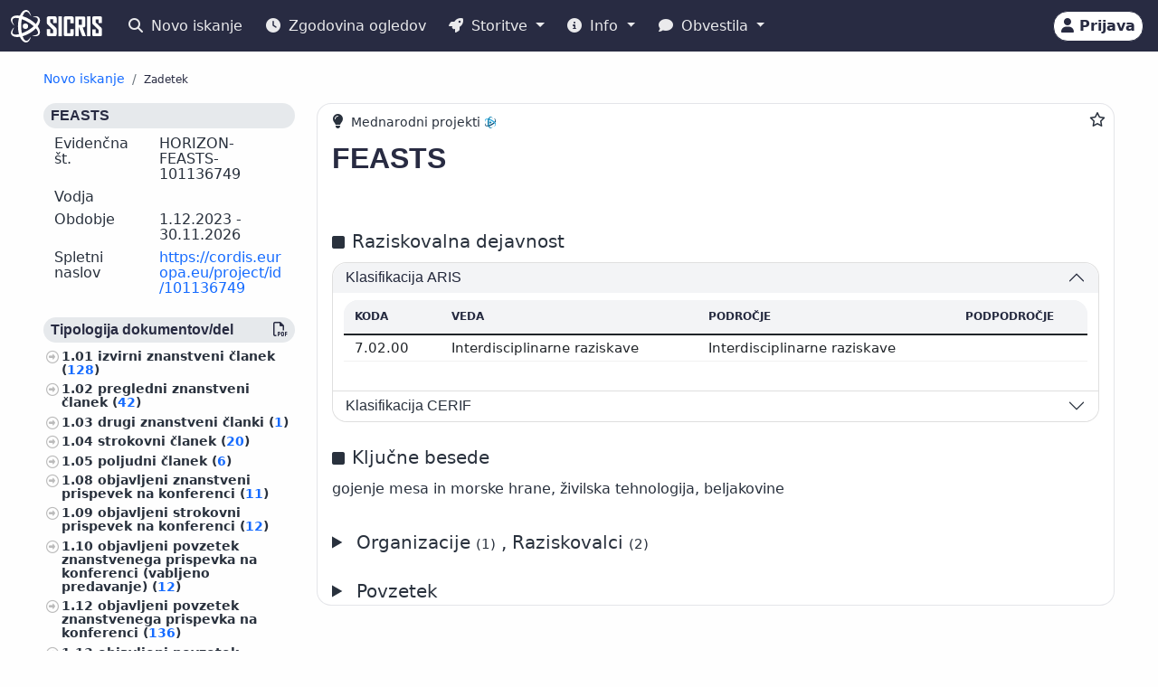

--- FILE ---
content_type: text/html;charset=UTF-8
request_url: https://cris.cobiss.net/ecris/si/sl/project/21798
body_size: 13345
content:




<!DOCTYPE html>
<html lang="sl" class="h-100 scroll-auto">
<head>
  <meta charset="UTF-8"/>
  <meta name="viewport" content="width=device-width, initial-scale=1, shrink-to-fit=no"/>

  <!-- redirect for browsers without JS -->
  
  <noscript>
    <meta http-equiv="refresh" content="0;url=/ecris/si/sl/unsupported" />
  </noscript>
  <script nomodule>location='/ecris/si/sl/unsupported'</script>

  <!-- theme / build info -->
  <meta name="theme-color" content="#282b42" />
  <meta name="apple-mobile-web-app-status-bar-style" content="#282b42" />
  <meta name="ecris" content="5.4-SNAPSHOT 09.01.2026 15:11" />

  <!-- absolute paths for static assets -->
  <base href="https://cris.cobiss.net/ecris/" />

  <!-- page title -->
  <title>
    
      
      
        SICRIS
      
    
  </title>

  

<!-- CSS files -->
<!-- Favicon -->
<link rel="shortcut icon" href="assets/img/favicon/favicon.ico" type="image/x-icon" />
<link rel="apple-touch-icon" href="assets/img/favicon/apple-touch-icon.png" />
<link rel="apple-touch-icon" sizes="57x57" href="assets/img/favicon/apple-touch-icon-57x57.png" />
<link rel="apple-touch-icon" sizes="72x72" href="assets/img/favicon/apple-touch-icon-72x72.png" />
<link rel="apple-touch-icon" sizes="76x76" href="assets/img/favicon/apple-touch-icon-76x76.png" />
<link rel="apple-touch-icon" sizes="114x114" href="assets/img/favicon/apple-touch-icon-114x114.png" />
<link rel="apple-touch-icon" sizes="120x120" href="assets/img/favicon/apple-touch-icon-120x120.png" />
<link rel="apple-touch-icon" sizes="144x144" href="assets/img/favicon/apple-touch-icon-144x144.png" />
<link rel="apple-touch-icon" sizes="152x152" href="assets/img/favicon/apple-touch-icon-152x152.png" />
<link rel="apple-touch-icon" sizes="180x180" href="assets/img/favicon/apple-touch-icon-180x180.png" />

<!-- Fontawesome -->
<link rel="stylesheet" href="assets/vendor/fontawesome-free-6.6.0-web/css/all.min.css" />

<!-- Bootstrap CSS -->
<link href="assets/vendor/bootstrap-5.1.3-dist/css/bootstrap.min.css" rel="stylesheet" />

<!-- Color CSS -->
<link type="text/css" href="assets/css/colorDefinitions.css" rel="stylesheet" />
<link type="text/css" href="assets/css/bootstrapOverrideIzum.css" rel="stylesheet" />
<link type="text/css" href="assets/css/cris.css" rel="stylesheet" />

<!-- Chartist -->
<link type="text/css" href="assets/vendor/chartist/chartist.css" rel="stylesheet" />
<link type="text/css" href="assets/vendor/chartist/legend-plugin.css" rel="stylesheet" />
<link type="text/css" href="assets/css/chartistOverRide.css" rel="stylesheet" />

<!-- Responsive Tables -->
<link type="text/css" href="assets/css/responsiveTables.css" rel="stylesheet" />

<!-- JS Global Variables -->
<script src="assets/js/global-variables.js" type="module"></script>

<!-- Bootstrap JS -->
<script src="assets/vendor/bootstrap-5.1.3-dist/js/bootstrap.bundle.min.js" defer="defer"></script>

<!-- Chartist JS -->
<script src="assets/vendor/chartist/chartist.js" defer="defer"></script>

<!-- HTMX -->
<script src="assets/vendor/htmx/htmx.js"
        integrity="sha384-QFjmbokDn2DjBjq+fM+8LUIVrAgqcNW2s0PjAxHETgRn9l4fvX31ZxDxvwQnyMOX"
        crossorigin="anonymous"></script>
  <script type="module"
          src="/ecris/assets/js/bundle-basic.js?5.3">
  </script>

  <!-- extra <head> markup comes from the page that includes this file -->
  
    
    
    
    
    
    
    
    
    
    
  
</head>

<body class="d-flex flex-column h-100">












<div class="d-none" id="globalVariables">
    <ul class="appData">
        <li class="system">si</li>
        <li class="language">sl</li>
        <li class="version">5.3</li>
        <li class="url">si/sl</li>
        <li class="publishDate">1.12.2025</li>
        <li class="startAction">details</li>
        <li class="startMode">project</li>
        <li class="classificationFormat">frascati</li>
        <li class="tenderUrl">https://cris.cobiss.net/tenders/</li>
        <li class="startQuery"></li>
        <li class="queryMaxLength">5628</li>
        <li class="searchTitle">SICRIS</li>

        
            <li class="count">
                <ul>
                    <li data-formated="50.512" class="researcher">50512</li>
                    <li data-formated="22.680" class="project">
                            22680
                    </li>
                    <li data-formated="9.712" class="projects">9712</li>
                    <li data-formated="1.766" class="programs">1766</li>
                    <li data-formated="1.007" class="organization">1007</li>
                    <li data-formated="1.537" class="group">1537</li>
                    <li data-formated="1.558" class="equipment">1558</li>
                </ul>
            </li>

            <ul class="translations">
                <li class="researcher">Raziskovalci</li>
                <li class="project">Projekti / Programi</li>
                <li class="organization">Organizacije</li>
                <li class="group">Skupine</li>
                <li class="equipment">Oprema</li>
                <li class="publication">Publikacije</li>
            </ul>

            <span class="urlTokenResponse"></span>
            <span class="serverTime">1768727459</span>
        
    </ul>
</div>

<template id="unexpectedError">
    <div class="alert alert-danger" role="alert">
        <i class="fas fa-exclamation-triangle" aria-hidden="true"></i>
        Pojavila se je nepričakovana napaka.
    </div>
</template>

<template id="tokenTimeoutError">
    <div class="alert alert-warning" role="alert">
        <i class="fas fa-clock" aria-hidden="true"></i>
        Vaša seja ni več veljavna. Če želite nadaljevati z delom v pooblaščenem načinu, se ponovno prijavite.
    </div>
</template>




<!-- Should I show the Sign-in buttons? -->


<header>
    <c-topmeni-init>
        <nav class="navbar navbar-expand-lg navbar-dark navbar-theme-primary fixed-top py-1 py-sm-2"
             aria-label="cris menu">

            <div class="container-fluid">

                <!-- ââââââââââââââââââââââ LOGO ââââââââââââââââââââââ -->
                <a class="navbar-brand" href="si/sl" aria-label="cris - Home">
                    <img src="assets/img/brand/si/cris-logo-inverse.svg"
                         style="height:36px" alt="cris logo">
                </a>

                <!-- environment label (only for SI deployments) -->
                
                    <span id="navbar-system"></span>
                
                

                <!-- ââââââââââââââââââââââ MAIN NAVBAR ââââââââââââââââââââââ -->
                <div class="collapse navbar-collapse" id="cris-menu">

                    <ul class="navbar-nav me-auto mb-2 mb-sm-0">

                        <!-- New search -->
                        <li class="nav-item">
                            <c-new-search-link>
                                <a class="nav-link" id="new-search" href="si/sl">
                                    <i class="fas fa-search me-1" aria-hidden="true"></i>
                                    Novo iskanje
                                </a>
                            </c-new-search-link>
                        </li>

                        <!-- History (opens an off-canvas) -->
                        <li class="nav-item">
                            <a class="nav-link" id="history">
                                <i class="fas fa-clock me-1" aria-hidden="true"></i>
                                <c-responsive-class>
                                    Zgodovina ogledov
                                </c-responsive-class>
                            </a>
                        </li>

                        <!-- â¼ SERVICES ------------------------------------------------- -->
                        <li class="nav-item dropdown">
                            <a class="nav-link dropdown-toggle" href="#"
                               id="sicris-menu-services-dropdown"
                               data-bs-toggle="dropdown" aria-expanded="false">
                                <i class="fas fa-rocket me-1" aria-hidden="true"></i>
                                Storitve
                            </a>

                            <ul class="dropdown-menu" aria-labelledby="sicris-menu-services-dropdown">

                                <!-- habilitation service (only in Slovene) -->
                                
                                    <li>
                                        <a class="dropdown-item" id="habilitation-service" href="#">
                                                Bibliografski kazalci uspešnosti za izvolitev v naziv
                                        </a>
                                    </li>
                                

                                <!-- researcher & organisation registrations -->
                                
                                

                                <!-- virtual-group evaluation & TOP lists (Slovene only) -->
                                
                                    <li>
                                        <a class="dropdown-item" id="virtual-group-service"
                                           href="https://bib.cobiss.net/biblioweb/eval/si/slv/evalvir/000"
                                           target="_blank" rel="noopener">
                                                Vrednotenje skupine izbranih raziskovalcev
                                        </a>
                                    </li>
                                    <li>
                                        <a class="dropdown-item" href="si/sl/top/researcher">
                                                Najuspešnejši raziskovalci
                                        </a>
                                    </li>
                                    <li>
                                        <a class="dropdown-item" href="si/sl/top/group">
                                                Najuspešnejše skupine
                                        </a>
                                    </li>
                                

                                <!-- Publications search (always visible) -->
                                <li>
                                    <a class="dropdown-item" href="si/sl/biblio">
                                        Publikacije
                                    </a>
                                </li>

                                <!-- ARIS TopWorks & doc-lists (Slovene only) -->
                                
                                    <li>
                                        <a class="dropdown-item"
                                           href="https://ws.cobiss.net/topworks-web/web-services/get-topworks-bibliography"
                                           target="_blank" rel="noopener">
                                                Objave v najuglednejših publikacijah
                                        </a>
                                    </li>
                                    <li>
                                        <a class="dropdown-item" href="si/sl/docs">
                                                Dokumenti, baze in seznami
                                        </a>
                                    </li>
                                
                            </ul>
                        </li>

                        <!-- â¼ INFO ----------------------------------------------------- -->
                        <li class="nav-item dropdown">
                            <a class="nav-link dropdown-toggle" href="#"
                               id="sicris-menu-info-dropdown" data-bs-toggle="dropdown"
                               aria-expanded="false">
                                <i class="fas fa-info-circle me-1" aria-hidden="true"></i>
                                Info
                            </a>

                            <ul class="dropdown-menu" aria-labelledby="sicris-menu-info-dropdown">
                                <li>
                                    <a class="dropdown-item" href="si/sl/intro">
                                        Predstavitev
                                    </a>
                                </li>

                                
                                    <li>
                                        <a class="dropdown-item" href="si/sl/forms">
                                                Obrazci
                                        </a>
                                    </li>
                                

                                
                                    <li>
                                        <a class="dropdown-item"
                                           href="http://www.arrs.si/sl/gradivo/sifranti/"
                                           target="_blank" rel="noopener">
                                                Šifranti
                                        </a>
                                    </li>
                                
                            </ul>
                        </li>

                        <!-- â¼ NOTIFICATIONS ------------------------------------------- -->
                        <li class="nav-item dropdown">
                            <a class="nav-link dropdown-toggle" href="#"
                               id="sicris-menu-news-dropdown"
                               data-bs-toggle="dropdown" aria-expanded="false">
                                <i class="fas fa-comment me-1" aria-hidden="true"></i>
                                Obvestila
                            </a>

                            <ul class="dropdown-menu" aria-labelledby="sicris-menu-news-dropdown">
                                <li>
                                    <a class="dropdown-item" href="si/sl/news">
                                        Novice in obvestila
                                    </a>
                                </li>

                                <!-- FAQ (selected languages only) -->
                                
                                    <li>
                                        <a class="dropdown-item" href="si/sl/faq">
                                                Pogosta vprašanja (FAQ)
                                        </a>
                                    </li>
                                

                                <!-- REST docs (all non-EN) -->
                                
                                    <li>
                                        <a class="dropdown-item" href="si/sl/rest">
                                                REST API
                                        </a>
                                    </li>
                                

                                <!-- evaluation-chat custom element -->
                                <li><evaluation-chat-news></evaluation-chat-news></li>
                            </ul>
                        </li>
                    </ul>
                </div><!-- /.navbar-collapse -->


                <!-- âââââââââââââââââââ SIGN-IN / AVATAR BLOCK âââââââââââââââââââ -->
                <div class="
                            sign-in-buttons d-flex flex-fill flex-lg-grow-0
                            justify-content-end me-1 order-lg-last">

                    <!-- â¼ avatar dropdown (hidden until user data arrives via JS) -->
                    <div id="signed-in-btn" class="dropdown d-none">
                        <a href="#"
                           class="text-decoration-none dropdown-toggle btn btn-secondary text-dark
                                  animate-up-2 ms-3 p-0 pe-2"
                           id="dropdownUser2" data-bs-toggle="dropdown"
                           title="user avatar" aria-expanded="false">
                            <img src="assets/img/user.svg" alt="user avatar"
                                 width="32" height="32"
                                 class="rounded-circle avatar-js">
                            <span class="d-none d-sm-inline-block d-lg-none d-xl-inline-block ms-1"></span>
                        </a>

                        <ul class="dropdown-menu right text-small shadow"
                            aria-labelledby="dropdownUser2">

                            <!-- profile visit / edit -->
                            <li>
                                <c-details-link>
                                    <a class="dropdown-item visit-js" href="javascript:void(0)">
                                        <i class="fas fa-user me-1" aria-hidden="true"></i>
                                        Oglej si moj profil
                                    </a>
                                </c-details-link>
                            </li>
                            <li>
                                <a class="dropdown-item edit-js" href="javascript:void(0)">
                                    <i class="fas fa-pencil-alt me-1" aria-hidden="true"></i>
                                    Uredi moj profil
                                </a>
                            </li>

                            <!-- organisation profile visit / edit -->
                            <li>
                                <c-details-link>
                                    <a class="dropdown-item visit-org-js" href="javascript:void(0)">
                                        <i class="fas fa-landmark me-1" aria-hidden="true"></i>
                                        Ogled organizacije
                                    </a>
                                </c-details-link>
                            </li>
                            <li>
                                <a class="dropdown-item edit-org-js" href="javascript:void(0)">
                                    <i class="fas fa-pencil-alt me-1" aria-hidden="true"></i>
                                    Urejanje organizacije
                                </a>
                            </li>

                            <!-- change password -->
                            <li>
                                <a class="dropdown-item pwd-change-js" href="javascript:void(0)">
                                    <i class="fas fa-lock me-1" aria-hidden="true"></i>
                                    Sprememba gesla
                                </a>
                            </li>

                            <!-- Library-request service (if enabled) -->
                            

                            <!-- add-new entity buttons (initially hidden; shown by JS) -->
                            <li><a class="dropdown-item d-none rsr-add-js"
                                   data-text="Ali ste prepričani, da želite ustvariti novega raziskovalca?"
                                   href="javascript:void(0)">
                                <i class="fas fa-plus" aria-hidden="true"></i>
                                <i class="fas fa-atom me-1" aria-hidden="true"></i>
                                Dodaj novega raziskovalca
                            </a></li>

                            <li><a class="dropdown-item d-none prj-add-js"
                                   data-text="Ali ste prepričani, da želite ustvariti nov projekt?"
                                   href="javascript:void(0)">
                                <i class="fas fa-plus" aria-hidden="true"></i>
                                <i class="fas fa-lightbulb me-1" aria-hidden="true"></i>
                                Dodaj novi projekt
                            </a></li>

                            <li><a class="dropdown-item d-none org-add-js"
                                   data-text="Ali ste prepričani, da želite ustvariti novo organizacijo?"
                                   href="javascript:void(0)">
                                <i class="fas fa-plus" aria-hidden="true"></i>
                                <i class="fas fa-landmark me-1" aria-hidden="true"></i>
                                Dodaj novo organizacijo
                            </a></li>

                            <li><a class="dropdown-item d-none grp-add-js"
                                   data-text="Ali ste prepričani, da želite ustvariti novo skupino?"
                                   href="javascript:void(0)">
                                <i class="fas fa-plus" aria-hidden="true"></i>
                                <i class="fas fa-users me-1" aria-hidden="true"></i>
                                Dodaj novo skupino
                            </a></li>

                            <!-- logout -->
                            <li>
                                <a class="dropdown-item logout-js" href="javascript:void(0)">
                                    <i class="fas fa-sign-out-alt me-1" aria-hidden="true"></i>
                                    Odjava
                                </a>
                            </li>
                        </ul>
                    </div><!-- /#signed-in-btn -->

                    <!-- Sign-in button (shown before login) -->
                    <a class="btn btn-secondary text-dark animate-up-2 ms-3 py-1 px-2 d-none"
                       id="sign-in-btn" href="javascript:void(0)">
                        <i class="fas fa-user" aria-hidden="true"></i>
                        <span class="d-none d-sm-inline-block">
                            Prijava
                        </span>
                    </a>
                </div><!-- /.sign-in-buttons -->


                <!-- mobile hamburger toggle -->
                <button class="navbar-toggler ms-1" type="button"
                        data-bs-toggle="collapse" data-bs-target="#cris-menu"
                        aria-controls="cris-menu" aria-expanded="false"
                        aria-label="Toggle navigation">
                    <span class="navbar-toggler-icon"></span>
                </button>

            </div><!-- /.container-fluid -->
        </nav>
    </c-topmeni-init>
</header>








    
       <c-toggle-view>
           <div id="search-div" class="container-fluid my-md-4 px-lg-4 px-xl-5 d-none">
               
               
           </div>

           <div id="details-div" class="container-fluid md-4 px-lg-4 px-xl-5 ">
               <c-details-init>
    <br/>
    <div class="pt-5 pb-1 row">
        <div class="col">
            <ul class="breadcrumb fw-bold my-1">

                <!-- ânew searchâ -->
                <li class="breadcrumb-item text-muted small">
                    <a id="backto-new-search" href="javascript:void(null)"
                       class="text-hover-primary">
                        Novo iskanje
                    </a>
                </li>

                <!-- âresultsâ (initially hidden) -->
                <li class="breadcrumb-item text-muted small d-none">
                    <c-back-to-results-init>
                        <a id="backto-results" href="javascript:void(null)"
                           class="text-hover-primary">
                            Rezultati
                            <small>
                                (<i id="results-type-icon" class="fas fa-atom"
                                    aria-hidden="true"></i>
                                <span id="backto-results-type"></span>)
                            </small>
                        </a>
                    </c-back-to-results-init>
                </li>

                <!-- âdetail resultsâ -->
                <li class="breadcrumb-item text-dark small">
                    <small>Zadetek</small>
                    <span id="data-from-results" class="d-none">
          <span id="curr-result-num" class="small"></span>
          od
          <span id="all-results-num" class="small"></span>
        </span>
                </li>

                <!-- next / prev buttons -->
                <li class="text-muted small ms-2 d-none next-prev-js">
                    <button class="nextPrevButtons ps-1 pe-2" id="details-prev"
                            aria-label="previous">
                        <i class="fas fa-caret-left fs-4"></i>
                    </button>
                    <button class="nextPrevButtons ps-1 pe-2" id="details-next"
                            aria-label="next">
                        <i class="fas fa-caret-right fs-4"></i>
                    </button>
                    <div id="details-slides-loader"
                         class="spinner-border text-secondary" role="status">
          <span class="visually-hidden">
              Nalaganje ...
          </span>
                    </div>
                </li>
            </ul>
        </div>
    </div>

    <!-- ===== LOADERS + DETAILS HOLDER ===== -->
    <div id="details-holder-loader" class="spinner-border text-secondary d-none" role="status">
        <span class="visually-hidden">
          Nalaganje ...
        </span>
    </div>

    <div id="details-holder" class="pt-2">
        
            
                
                
                    

<c-details-project-init id="21798" data-type="FWP">
    <div class="row">
        <div class="col-12 col-lg-3 col-md-4">
            <c-sidebar-position-init shrink-on="1">
                <template class="title-js">
                    <i class="fas fa-info me-2" aria-hidden="true"></i>
                        Osnovni podatki
                </template>
                <div class="side-bar-position collapse sticky-md-top">
                    


<aside>
  

  <h6 class="bg-gray-400-light py-1 px-2 rounded">FEASTS</h6>
  <div class="row mb-2 lh-110 ms-0 me-0">
    <div class="col-sm-5">Evidenčna št.</div>
    <div class="col-sm-7">
        HORIZON-FEASTS-101136749
      

      

    </div>
  </div>
  <div class="row mb-2 lh-110 ms-0 me-0">
    <div class="col-sm-5">Vodja</div>
    <div class="col-sm-7">
      
    </div>
  </div>
  
    <div class="row mb-2 lh-110 ms-0 me-0">
      <div class="col-sm-5">Obdobje</div>
      <div class="col-sm-7">
          1.12.2023
        -
          30.11.2026
      </div>
    </div>
  
  
  
    <div class="row mb-2 lh-110 ms-0 me-0">
      <div class="col-sm-5">Spletni naslov</div>
      <div class="col-sm-7">
        <a href="https://cordis.europa.eu/project/id/101136749" target="_blank" rel="noopener"
           style="overflow-wrap: break-word">https://cordis.europa.eu/project/id/101136749</a>
      </div>
    </div>
  
  <div class="mt-4 aside-async-js"></div>
  


    <div class="row mt-4">

        
            <div class="col-12 ">
                <h6 class="bg-gray-400-light py-1 px-2 rounded">
                    Veda
                </h6>
                <ul class="custom-2">
                    
                        <li>Naravoslovje
                            (1)
                            <c-percent all="2" part="1"></c-percent>
                        </li>
                    
                        <li>Medicina
                            (1)
                            <c-percent all="2" part="1"></c-percent>
                        </li>
                    
                </ul>
            </div>
        
            <div class="col-12 ">
                <h6 class="bg-gray-400-light py-1 px-2 rounded">
                    Status raziskovalca
                </h6>
                <ul class="custom-2">
                    
                        <li>Raziskovalec
                            (2)
                            <c-percent all="2" part="2"></c-percent>
                        </li>
                    
                        <li>Strokovni ali tehnični sodelavec
                            (0)
                            <c-percent all="2" part="0"></c-percent>
                        </li>
                    
                </ul>
            </div>
        
            <div class="col-12 ">
                <h6 class="bg-gray-400-light py-1 px-2 rounded">
                    Izobrazba
                </h6>
                <ul class="custom-2">
                    
                        <li>Doktorat znanosti
                            (2)
                            <c-percent all="2" part="2"></c-percent>
                        </li>
                    
                </ul>
            </div>
        
            <div class="col-12 ">
                <h6 class="bg-gray-400-light py-1 px-2 rounded">
                    Spol
                </h6>
                <ul class="custom-2">
                    
                        <li>Moški
                            (2)
                            <c-percent all="2" part="2"></c-percent>
                        </li>
                    
                </ul>
            </div>
        
            <div class="col-12 ">
                <h6 class="bg-gray-400-light py-1 px-2 rounded">
                    Status
                </h6>
                <ul class="custom-2">
                    
                        <li>Zaposlen v RO+RRD
                            (2)
                            <c-percent all="2" part="2"></c-percent>
                        </li>
                    
                </ul>
            </div>
        
            <div class="col-12 ">
                <h6 class="bg-gray-400-light py-1 px-2 rounded">
                    Število publikacij
                </h6>
                <ul class="custom-2">
                    
                        <li>10–99
                            (1)
                            <c-percent all="2" part="1"></c-percent>
                        </li>
                    
                        <li>100–999
                            (1)
                            <c-percent all="2" part="1"></c-percent>
                        </li>
                    
                </ul>
            </div>
        
            <div class="col-12 d-none">
                <h6 class="bg-gray-400-light py-1 px-2 rounded">
                    Stanje zapisa
                </h6>
                <ul class="custom-2">
                    
                        <li>Aktiven
                            (2)
                            <c-percent all="2" part="2"></c-percent>
                        </li>
                    
                </ul>
            </div>
        
    </div>


</aside>

                </div>
            </c-sidebar-position-init>
        </div>
        <div class="col-12 col-lg-9 col-md-8 asMain">
            




<div class="card mb-5 w-100">
    <div style="position: absolute; top: 0.5rem; right: 0.5rem">
        <button class="btn btn-icon-only star star-js" aria-label="Dodaj med priljubljene">
            <i class="far fa-star" style="color: var(- -link-color, #156BFF)"
               title="Dodaj med priljubljene"></i>
        </button>
    </div>
    <div class="card-body pt-2 pb-0">
        <span style="position: relative; top: 0; left: 0;">
            <i class="fas fa-lightbulb pe-1 fs-6" title="Projekti / Programi" aria-hidden="true"></i>

            

            
                <span class="fs--2">Mednarodni projekti</span>
                		
                    <img src="assets/img/source-SICRIS.svg" alt="vir: SICRIS" title="vir: SICRIS" class="data-source-13 me-2" />
                
            
        </span>

        <!--begin::Title-->
        <div class="d-flex flex-wrap mb-3 mt-2">
            <div class="d-flex flex-column flex-grow-1">
                <h1 class="fs-2 me-1 project-name-js">FEASTS</h1>
                
            </div>
            <div class="align-self-start">
                <a href="https://cris.cobiss.net/ecris/si/sl/update/project/21798" class="btn btn-primary btn-sm d-none edit-profile-js"><i
                        class="fas fa-pencil-alt me-1" aria-hidden="true"></i>Uredi</a>
            </div>
        </div>
        <!--end::Title-->

        <!--begin::obdobja -->
        


<div class="pb-2 me-2">
    
</div>

        <!--end::obdobja -->

        

        
            <!--begin::Classification-->
            






  <div class="d-flex pt-4 pb-2">
    <div class="flex-grow-1">
      <i class="fas fa-square me-2" aria-hidden="true"></i><span
            class="fs-5 me-2">Raziskovalna dejavnost</span>
    </div>
  </div>

<div class="row">
  <div class="col-12">
    <div class="accordion" id="accordionClassification">
      <!--begin::klasifikacije arrs-->
      
        <div class="accordion-item">
          
            <h3 class="accordion-header" id="headingClassification1">
              <button class="accordion-button" type="button"
                      data-bs-toggle="collapse"
                      data-bs-target="#collapseClassification1"
                      aria-expanded="true" aria-controls="collapseClassification1">
                <div class="flex-grow-1" id="prj-sra">
                    Klasifikacija ARIS</div>
              </button>
            </h3>

            <div id="collapseClassification1"
                 class="accordion-collapse collapse show"
                 aria-labelledby="headingClassification1"
                 data-bs-parent="#accordionClassification">
              <div class="accordion-body fs-7">
                <div class="pb-2 mb-0 rounded-top">
                  <table class="table card-table-620 w-100 lh-110 fs--1"
                         aria-labelledby="prj-sra">
                    <thead class="thead-light">
                    <tr>
                      <th scope="col">Koda</th>
                      <th scope="col">Veda</th>
                      <th scope="col">Področje</th>
                      <th scope="col">Podpodročje</th>
                    </tr>
                    </thead>
                    <tbody>
                    
                      
                        <tr>
                          <td
                                  data-label="Koda">7.02.00&#160;</td>
                          <td
                                  data-label="Veda">Interdisciplinarne raziskave&#160;</td>
                          <td
                                  data-label="Področje">Interdisciplinarne raziskave&#160;</td>
                          <td
                                  data-label="Podpodročje">&#160;</td>
                        </tr>
                      
                    
                    </tbody>
                  </table>
                </div>
              </div>
            </div>
          
        </div>
      
      <!--end::klasifikacije arrs-->

      <!--begin::klasifikacije cerif-->
      
        <div class="accordion-item">
          <h3 class="accordion-header" id="headingClassification2">
            <button class="accordion-button collapsed" type="button"
                    data-bs-toggle="collapse"
                    data-bs-target="#collapseClassification2"
                    aria-expanded="false" aria-controls="collapseClassification2">
              <div class="flex-grow-1" id="prj-cerif">Klasifikacija CERIF</div>
            </button>
          </h3>
          <div id="collapseClassification2"
               class="accordion-collapse collapse"
               aria-labelledby="headingClassification2"
               data-bs-parent="#accordionClassification">
            <div class="accordion-body">
              <div class="pb-2 mb-0 rounded-top">
                <table class="table card-table-620 w-100 lh-110 fs--1"
                       aria-labelledby="prj-cerif">
                  <thead class="thead-light">
                  <tr>
                    <th scope="col">Koda</th>
                    <th scope="col">Veda</th>
                    <th scope="col">Področje</th>
                  </tr>
                  </thead>
                  <tbody>
                  
                    <tr>
                      <td
                              data-label="Koda">T490&#160;</td>
                      <td
                              data-label="Veda">Tehnološke vede&#160;</td>
                      <td
                              data-label="Področje">Biotehnologija&#160;</td>
                    </tr>
                  
                  </tbody>
                </table>
              </div>
            </div>
          </div>
        </div>
      
      <!--end::klasifikacije cerif-->

      <!--begin::klasifikacije ford-->
      
      <!--end::klasifikacije ford-->
    </div>
  </div>
</div>

            <!--end::Classification-->
        

        <!--begin::ključne besede -->
        




  <div class="d-flex pt-4 pb-2">
    <div class="flex-grow-1">
      <i class="fas fa-square me-2" aria-hidden="true"></i><span
            class="fs-5 me-2">Ključne besede</span>
    </div>
  </div>

<div class="pb-2">gojenje mesa in morske hrane, živilska tehnologija, beljakovine</div>

        <!--end::ključne besede -->

        <!--begin::Points-->
        
            








        
        <!--end::Points-->

        <!--begin::Citations-->
        
            





        
        <!--end::Citations-->

        <!--begin::organizacije-->
        




    <details>
        <summary class="summaryTitle fs-5 mt-xs-1 mt-sm-5 mt-md-4"
                 id="prj-org">
                Organizacije <span
                class="fs--1">(1)</span>
            
                , Raziskovalci <span
                    class="fs--1">(2)</span>
            
        </summary>

        
            <div class="m-2 fs-6 fw-bold" data-label="Evidenčna št. Razisk. organizacija">
                    2334&#160; 	Univerza v Mariboru, Medicinska fakulteta
            </div>

            
                <div class="mb-0 rounded-top">
                    <table class="table card-table-1024 w-100 lh-110 fs--1"
                           aria-labelledby="prj-rsr">
                        <thead class="thead-light">
                        <tr>
                            <th scope="col" class="text-center">št.</th>
                            <th scope="col">Evidenčna št.</th>
                            <th scope="col">Ime in priimek</th>
                            <th scope="col">Razisk. področje</th>
                            <th scope="col">Vloga</th>
                            <th scope="col">Obdobje</th>
                            <th scope="col" class="text-center"><span
                                    class="visually-hidden">Štev. publikacij</span><i
                                    class="fas fa-book fs-6"
                                    title="Štev. publikacij"
                                    aria-hidden="true"></i><span class="d-block d-sm-none">Štev. publikacij</span></th>
                        </tr>
                        </thead>
                        <tbody>
                        
                            
                            <tr>
                                <td
                                        data-label="št."
                                        class="text-center">1.&#160;</td>
                                <td
                                        data-label="Evidenčna št.">30850&#160;</td>
                                <td
                                        data-label="Ime in priimek"><c-details-link>
                                    <a
                                            href="https://cris.cobiss.net/ecris/si/sl/researcher/33544">
                                            dr. Uroš Maver</a></c-details-link>&#160;</td>
                                <td title="[Medicina]"
                                    data-label="Razisk. področje">Medicina&#160;</td>
                                <td data-label="Vloga">Raziskovalec&#160;</td>
                                <td data-label="Obdobje">2023 - 2026&#160;</td>
                                <td data-label="Štev. publikacij"
                                    class="text-right">504&#160;</td>
                            </tr>
                        
                            
                            <tr>
                                <td
                                        data-label="št."
                                        class="text-center">2.&#160;</td>
                                <td
                                        data-label="Evidenčna št.">50121&#160;</td>
                                <td
                                        data-label="Ime in priimek"><c-details-link>
                                    <a
                                            href="https://cris.cobiss.net/ecris/si/sl/researcher/46222">
                                            dr. Boštjan Vihar</a></c-details-link>&#160;</td>
                                <td title="[Biologija, Naravoslovje]"
                                    data-label="Razisk. področje">Biologija&#160;</td>
                                <td data-label="Vloga">Raziskovalec&#160;</td>
                                <td data-label="Obdobje">2024 - 2025&#160;</td>
                                <td data-label="Štev. publikacij"
                                    class="text-right">86&#160;</td>
                            </tr>
                        
                        </tbody>
                    </table>
                </div>
            
        
    </details>


        <!--end::organizacije-->

        <!--begin::povzetek -->
        




    <details>
        <summary class="summaryTitle fs-5 mt-xs-1 mt-sm-5 mt-md-4">
                Povzetek </summary>
        <div class="pb-2">The current food system is insufficient and unsustainable, generating 17% of the total GHG emissions for animal farming while only supplying 18% of the global calories and 37% of the global proteins. The cultured meat (CM) and cultured seafood (CSF) industry is emerging to meet the growing demand of protein with promises of lower environmental footprint. However, the current knowledge on the impact of this sector is limited, based on developments that have not happened yet and lacking important considerations such as its social impact or its adaptability to current and future demand. Current race-to-market pressures, fueled by recent market approvals overseas, highlight the need to define a roadmap that can develop the sector in an ethical, sustainable and cost-competitive way. This is a unique opportunity for an effective reorganisation of the food system to establish resilient value chains in the EU. Gathering a large set of independent food system actors, FEASTS will provide an unprecedented, unbiased and robust knowledge base for the assessment of the sustainability aspects of the CM/CSF sector by actively promoting multistakeholder engagement and co-creation activities grounded on transparent dialogue and open science practices. It will explore different production methods, product types, supply and value chains as well as business models to provide balanced solutions that are not only sustainable by design and cost-efficient, but also ethically responsible, safe and nutritious, fair and inclusive. FEASTS, designed as a think-tank, adopts a Food Systems Thinking approach and a multidimensional impact assessment including not only LCA, TEA and SLCA of CM/CSF products and their comparison to conventional counterparts but also systems dynamic modelling and integrated scenario analysis that will provide a decision support tool for informed policy- and decision-making in the EU.</div>
    </details>


        <!--end::povzetek -->

        <!--begin::pomen za razvoj znanosti -->
        





        <!--end::pomen za razvoj znanosti -->

        <!--begin::pomen za razvoj SLO -->
        





        <!--end::pomen za razvoj SLO-->

        <!--begin::avdiovizualni viri-->
        





        <!--end::avdiovizualni viri-->

        <c-report-init>
            <!--begin::Najpomembnejši znanstveni rezultati -->
            






            <!--end::Najpomembnejši znanstveni rezultati-->

            <!--begin::Najpomembnejši družbeno–ekonomsko in kulturno relevantni rezultati -->
            







<div class="modal fade" tabindex="-1" aria-hidden="true">
  <div class="modal-dialog modal-dialog-scrollable">
    <div class="modal-content">

    </div>
  </div>
</div>


        </c-report-init>
        <!--end::Najpomembnejši družbeno–ekonomsko in kulturno relevantni rezultati-->
    </div>
</div>

        </div>
    </div>
</c-details-project-init>

                
                
                
                
            
        
    </div>
</c-details-init>

           </div>
       </c-toggle-view>
    

     

     

     

     

    

    

    

    

    

    

 





<c-signin-modal-init>
  <div class="modal fade" tabindex="-1" aria-modal="true" role="dialog"
       aria-labelledby="signInModalTitle" aria-hidden="true">
    <div class="modal-dialog">
      <div class="modal-content">
        <div class="modal-header">
          <h3 class="mb-0" id="signInModalTitle">Prijava z geslom </h3>
          <button type="button" class="btn-close" data-bs-dismiss="modal"
                  aria-label="Close"></button>
        </div>
        <div class="modal-body">
          <form action="#" class="mt-4">
            <div class="form-group mb-4">
              <label id="labelUsername">E-naslov ali evidenčna številka raziskovalca</label>
              <div class="input-group">
                <span class="input-group-text" id="basic-addon1">
                  <span class="fas fa-user"></span>
                </span>
                <input type="text" class="form-control" id="username"
                       aria-labelledby="labelUsername" autofocus required />
              </div>
            </div>
            <div class="form-group mb-4">
              <label for="password" id="labelPassword">Geslo</label>
              <div class="input-group">
                <span class="input-group-text" id="basic-addon2">
                  <span class="fas fa-unlock-alt"></span>
                </span>
                <input type="password" class="form-control" id="password"
                       minlength="4" aria-labelledby="labelPassword" required />
              </div>
              
            </div>
            <div class="d-grid">
              <button type="submit" class="btn btn-primary">
                Prijava
              </button>
            </div>
          </form>
        </div>
              <div class="modal-footer d-block">
		<span class="fw-normal">
          Se želite prijaviti prek elektronske pošte?
          <a href="javascript:void(null)" class="fw-bold link-to-email-only">Prijava z e-naslovom</a>.
        </span>
      </div>
      </div>
    </div>
  </div>
</c-signin-modal-init>


<c-set-pw-modal-init>
  <div class="modal fade" tabindex="-1" role="dialog" aria-modal="true"
       aria-labelledby="setPasswordModalTitle" aria-hidden="true">
    <div class="modal-dialog">
      <div class="modal-content">
        <div class="modal-header">
          <h3 class="mb-0" id="setPasswordModalTitle">Nastavitev gesla</h3>
          <button type="button" class="btn-close" data-bs-dismiss="modal"
                  aria-label="Close"></button>
        </div>
        <div class="modal-body">
          <form>
            <div class="form-group mb-3">
              <label for="password-1" id="lab-password-1">Geslo</label>
              <div class="input-group">
                <span class="input-group-text"><span class="fas fa-lock"></span></span>
                <input type="password" minlength="8" class="form-control"
                       id="password-1" aria-labelledby="lab-password-1"
                       autofocus="autofocus" required="required" />
              </div>
              <div class="form-text">Geslo mora vsebovati vsaj 8 znakov</div>
            </div>

            <div class="form-group mb-3">
              <label for="password-2" id="lab-password-2">Potrdi geslo</label>
              <div class="input-group">
                <span class="input-group-text"><span class="fas fa-lock"></span></span>
                <input type="password" minlength="8" class="form-control"
                       id="password-2" aria-labelledby="lab-password-2"
                       required="required" />
              </div>
              <div id="fb-password-2" class="form-text text-danger d-none">Gesli se ne ujemata</div>
            </div>

            <div class="d-grid mb-3">
              <button type="submit" class="btn btn-primary">
                Pošlji zahtevo
                <div class="spinner-border spinner-border-sm text-secondary d-none"
                     role="status">
                  <span class="visually-hidden">V teku</span>
                </div>
              </button>
            </div>
          </form>
        </div>
      </div>
    </div>
  </div>
</c-set-pw-modal-init>


<c-rsr-registration-init>
  <div class="modal fade" tabindex="-1" aria-modal="true" role="dialog"
       aria-labelledby="rsrRegistrationModalTitle" aria-hidden="true">
    <div class="modal-dialog">
      <div class="modal-content">
        <div class="modal-header">
          <h3 class="mb-0" id="rsrRegistrationModalTitle">
            
              Registracija raziskovalca / tehničnega sodelavca / zasebnega raziskovalca
            
            
          </h3>
          <button type="button" class="btn-close" data-bs-dismiss="modal" aria-label="Close"></button>
        </div>
        <div class="modal-body pb-1">
          <form class="mt-0">
            <div class="form-group pb-4">
              <label for="rsr-reg-fname" id="rsr-reg-fname-label">Ime</label>
              <div class="input-group">
                <span class="input-group-text"><span class="fas fa-hashtag"></span></span>
                <input type="text" class="form-control" id="rsr-reg-fname"
                       aria-labelledby="rsr-reg-fname-label" autofocus="autofocus" required="required" />
              </div>
            </div>
            <div class="form-group pb-4">
              <label for="rsr-reg-lname" id="rsr-reg-lname-label">Priimek</label>
              <div class="input-group">
                <span class="input-group-text"><span class="fas fa-hashtag"></span></span>
                <input type="text" class="form-control" id="rsr-reg-lname"
                       aria-labelledby="rsr-reg-lname-label" autofocus="autofocus" required="required" />
              </div>
            </div>
            <div class="form-group">
              <div class="form-group mb-4">
                <label for="rsr-reg-email" id="rsr-reg-email-label">E-naslov</label>
                <div class="input-group">
                  <span class="input-group-text"><span class="fas fa-envelope"></span></span>
                  <input type="email" class="form-control" id="rsr-reg-email"
                         aria-labelledby="rsr-reg-email-label" required="required" />
                </div>
              </div>
            </div>
          
            <div class="form-group">
              <div class="form-group mb-4">
                <label for="rsr-reg-regnum" id="rsr-reg-regnum-label">Matična številka</label>
                <div class="input-group">
                  <span class="input-group-text"><span class="fas fa-hashtag"></span></span>
                  <input type="number" class="form-control" id="rsr-reg-regnum"
                         aria-labelledby="rsr-reg-regnum-label" required="required" />
                </div>
              </div>
            </div>
          
            <div class="d-grid">
              <button type="submit" class="btn btn-primary">
                <div class="spinner-border spinner-border-sm text-secondary d-none" role="status">
                  <span class="visually-hidden">V teku</span>
                </div>
                Pošlji povezavo
              </button>
            </div>
          </form>
          <p class="my-1">
            <small><span class="fas fa-info-circle"></span>
              Na vaš elektronski naslov bo poslana povezava, preko katere se prijavite v aplikacijo.
            </small>
          </p>
        </div>
        <div class="modal-footer"></div>
      </div>
    </div>
  </div>
</c-rsr-registration-init>



<c-org-registration-init>
  <div class="modal fade" tabindex="-1" role="dialog" aria-modal="true"
       aria-labelledby="orgRegistrationModalTitle" aria-hidden="true">
    <div class="modal-dialog">
      <div class="modal-content">
        <div class="modal-header">
          <h3 class="mb-0" id="orgRegistrationModalTitle">
            Registracija organizacije
          </h3>
          <button type="button" class="btn-close" data-bs-dismiss="modal"
                  aria-label="Close"></button>
        </div>
        <div class="modal-body pb-1">
          <form class="mt-4">
            <div class="form-group pb-4">
              <label for="org-reg-name" id="org-reg-name-label">Naziv organizacije</label>
              <div class="input-group">
                <span class="input-group-text"><span class="fas fa-hashtag"></span></span>
                <input type="text" class="form-control" id="org-reg-name"
                       aria-labelledby="org-reg-name-label" autofocus="autofocus" required="required" />
              </div>
            </div>

            <div class="form-group pb-4">
              <label for="org-reg-name-eng" id="org-reg-name-eng-label">Naziv v angleškem jeziku</label>
              <div class="input-group">
                <span class="input-group-text"><span class="fas fa-hashtag"></span></span>
                <input type="text" class="form-control" id="org-reg-name-eng"
                       aria-labelledby="org-reg-name-eng-label" autofocus="autofocus" required="required" />
              </div>
            </div>

            <hr/>
            <div class="mb-3">
              <h5>Kontaktna oseba</h5>
              <small>(Če vnesete podatek evidenčna številka, preostalih podatkov ni treba vnašati.)</small>
            </div>

            <div class="form-group pb-4">
              <label for="orgReg-con-rsrmstid" id="orgReg-con-rsrmstid-label">Evidenčna številka raziskovalca (če obstaja)</label>
              <div class="input-group">
                <span class="input-group-text"><span class="fas fa-hashtag"></span></span>
                <input type="text" class="form-control" id="orgReg-con-rsrmstid"
                       aria-labelledby="orgReg-con-rsrmstid-label" autofocus="autofocus" />
              </div>
            </div>

            <div class="form-group pb-4">
              <label for="orgReg-con-firstName" id="orgReg-con-firstName-label">Ime</label>
              <div class="input-group">
                <span class="input-group-text"><span class="fas fa-hashtag"></span></span>
                <input type="text" class="form-control" id="orgReg-con-firstName"
                       aria-labelledby="orgReg-con-firstName-label" autofocus="autofocus" />
              </div>
            </div>

            <div class="form-group pb-4">
              <label for="orgReg-con-lastName" id="orgReg-con-lastName-label">Priimek</label>
              <div class="input-group">
                <span class="input-group-text"><span class="fas fa-hashtag"></span></span>
                <input type="text" class="form-control" id="orgReg-con-lastName"
                       aria-labelledby="orgReg-con-lastName-label" autofocus="autofocus" />
              </div>
            </div>

            <div class="form-group">
              <div class="form-group mb-4">
                <label for="orgReg-con-email" id="orgReg-con-email-label">E-naslov</label>
                <div class="input-group">
                  <span class="input-group-text"><span class="fas fa-envelope"></span></span>
                  <input type="email" class="form-control" id="orgReg-con-email"
                         aria-labelledby="orgReg-con-email-label" />
                </div>
              </div>
            </div>

            <div class="d-grid">
              <button type="submit" class="btn btn-primary">
                <div class="spinner-border spinner-border-sm text-secondary d-none" role="status">
                  <span class="visually-hidden">V teku</span>
                </div>
                Pošlji povezavo
              </button>
            </div>
          </form>

          <p class="my-1">
            <small><span class="fas fa-info-circle"></span>
              Na vaš elektronski naslov bo poslana povezava, preko katere se prijavite v aplikacijo.
            </small>
          </p>
        </div>
        <div class="modal-footer"></div>
      </div>
    </div>
  </div>
</c-org-registration-init>


<c-email-only-signin-modal-init>
  <div class="modal fade" tabindex="-1" aria-modal="true" role="dialog"
       aria-labelledby="emailSignInTitle" aria-hidden="true">
    <div class="modal-dialog">
      <div class="modal-content">
        <div class="modal-header">
          <h3 class="mb-0" id="emailSignInTitle">Prijava z e-naslovom</h3>
          <button type="button" class="btn-close" data-bs-dismiss="modal" aria-label="Close"></button>
        </div>
        <div class="modal-body pb-1">
          <form class="mt-4">
            <div class="form-group">
              <div class="form-group mb-4">
                <label for="email-signin" id="email-signin-label">E-naslov</label>
                <div class="input-group">
                  <span class="input-group-text"><span class="fas fa-envelope"></span></span>
                  <input type="email" class="form-control" id="email-signin2"
                         aria-labelledby="email-signin-label" required="required" />
                </div>
              </div>
                
            </div>
            <div class="d-grid">
              <button type="submit" class="btn btn-primary">
                <div class="spinner-border spinner-border-sm text-secondary d-none" role="status">
                  <span class="visually-hidden">V teku</span>
                </div>
                Pošlji povezavo
              </button>
            </div>
          </form>
          <p class="my-1">
            <small>
              <span class="fas fa-info-circle"></span>
              Na vaš elektronski naslov bo poslana povezava, preko katere se prijavite v aplikacijo.
            </small>
          </p>
        </div>
              <div class="modal-footer d-block">
        <span class="fw-normal">
          Se želite prijaviti z geslom?
          <a href="javascript:void(null)" class="fw-bold link-to-pass">Prijava z geslom</a>.
        	</span>
      	</div>
      </div>
    </div>
  </div>
</c-email-only-signin-modal-init>


<c-response-modal>
  <div class="modal fade" id="exampleModal" tabindex="-1" role="dialog" aria-modal="true" aria-hidden="true">
    <div class="modal-dialog modal-dialog-centered">
      <div class="modal-content">
        <div class="modal-header">
          <div class="modal-title" id="modalTitle"></div>
          <button type="button" class="btn-close" data-bs-dismiss="modal" aria-label="Close"></button>
        </div>
        <div class="modal-body">
          <div class="alert" role="alert">
            <i class="" aria-hidden="true"></i> <span></span>
          </div>
        </div>
      </div>
    </div>
  </div>
</c-response-modal>



<c-habilitation-init>
  <div class="modal fade" id="habilitationModal" tabindex="-1"
       aria-labelledby="habilitationModalTitle" aria-hidden="true">
    <div class="modal-dialog">
      <div class="modal-content">
        <div class="modal-header">
          <h5 class="modal-title" id="habilitationModalTitle">Bibliografski kazalci uspešnosti</h5>
          <button type="button" class="btn-close" data-bs-dismiss="modal" aria-label="Close"></button>
        </div>
        <div class="modal-body">
          <select class="form-select mb-3" name="university"
                  aria-label="Univerza">
            <option value="" selected="">Izberi univerzo</option>
            <option value="unip">Univerza na Primorskem</option>
            <option value="unim">Univerza v Mariboru</option>
            <option value="unil">Univerza v Ljubljani</option>
            <option value="unin">Nova univerza</option>
            <option value="ijs">Mednarodna podiplomska šola Jožefa Stefana</option>
            <option value="fis">Fakulteta za informacijske študije v Novem mestu</option>
            <option value="fzab">Fakulteta za zdravstvo Angele Boškin</option>
            <option value="ung">Univerza v Novi Gorici</option>
          </select>

          <c-autocomplete-init placeholder='Vnesite raziskovalca'
                               target="researcher/habilitation/uni"></c-autocomplete-init>
        </div>
      </div>
    </div>
  </div>
</c-habilitation-init>


<c-confirm-modal-init>
  <div class="modal modal-fullscreen-sm-down fade modal-animate anim-blur" tabindex="-1">
    <div class="modal-dialog">
      <div class="modal-content">
        <div class="modal-header">
          <h5 class="modal-title">Zahtevana je potrditev</h5>
          <button type="button" class="btn-close" data-bs-dismiss="modal" aria-label="Close"></button>
        </div>
        <div class="modal-body">
          <p class="text-js"></p>
        </div>
        <div class="modal-footer">
          <button type="button" class="btn btn-secondary" data-bs-dismiss="modal">
            Prekliči
          </button>
          <button type="button" class="btn btn-primary confirm-js">
            Potrdi
          </button>
        </div>
      </div>
    </div>
  </div>
</c-confirm-modal-init>


<div class="modal fade" id="legenProjectModal" tabindex="-1" aria-labelledby="legenProjectModalLabel" aria-hidden="true">
  <div class="modal-dialog">
    <div class="modal-content">
      <div class="modal-header">
        <h5 class="modal-title" id="legenProjectModalLabel">Legenda oznak projektov ARIS</h5>
        <button type="button" class="btn-close" data-bs-dismiss="modal" aria-label="Close"></button>
      </div>
      <div class="modal-body">
        L –  aplikativni raziskovalni projekt<br />
        J –  temeljni raziskovalni projekt<br />
        M –  CRP Mir<br />
        V –  ciljni raziskovalni projekt<br />
        Z –  podoktorski raziskovalni projekt<br />
        N – evropski (komplementarna shema ERC, vodilna agencija)<br />
        H –  evropski raziskovalni projekt (ERA projekti)<br />
        R –  razvojni raziskovalni projekt<br />
        T –  projekt naravne in kulturne dediščine<br />
        NI – bilateralni raziskovalni projekti (sodelovanje z Izraelom)<br />
        NC – bilateralni raziskovalni projekti (sodelovanje s CEA)<br />
        NK – bilateralni raziskovalni projekti (sodelovanje s Kitajsko)
      </div>
    </div>
  </div>
</div>


<div class="modal fade" id="legendProgramModal" tabindex="-1" aria-labelledby="legendProgramModalLabel" aria-hidden="true">
  <div class="modal-dialog">
    <div class="modal-content">
      <div class="modal-header">
        <h5 class="modal-title" id="legendProgramModalLabel">Legenda oznak programov ARIS</h5>
        <button type="button" class="btn-close" data-bs-dismiss="modal" aria-label="Close"></button>
      </div>
      <div class="modal-body">
        Raziskovalne (oznaka P) in infrastrukturne (oznaka I) programe ARIS izvajajo raziskovalne organizacije; ARIS izvaja ocenjevanje, spremljanje in (so)financiranje raziskovalnih in infrastrukturnih programov.
      </div>
    </div>
  </div>
</div>



<footer class="mt-auto bg-primary text-white text-center py-3">
	<div class="container-fluid fs--2">
		<div class="row">

			
			
				<div class="col-12 col-sm-6 col-md-4 mt-1 mt-sm-0">
					<c-language-link lng="sl">
						<button type="submit" style="background:transparent;border:none;color:#fff">
							<img src="assets/img/flags/language/SLV.svg" class="mb-1" style="height:1rem;width:auto" alt="SLV"/>
							Slovenščina
						</button>
					</c-language-link>
					<span class="px-1" title="V5.3 ">|</span>
					<c-language-link lng="en">
						<button type="submit" style="background:transparent;border:none;color:#fff">
							<img src="assets/img/flags/language/ENG.svg" class="mb-1" style="height:1rem;width:auto" alt="ENG"/>
							English
						</button>
					</c-language-link>
				</div>
			

			
			

			
			

			
			

			
			

			
			

			
			

			
			<div class="col-12 col-sm-6 col-md-4 mt-2 mt-sm-0">
				<a style="white-space:nowrap"
				   href="tel:+386 2 252 03 33"
				   target="_blank" rel="noopener">
					<i class="fas fa-phone fs-6" aria-hidden="true"></i>
					+386 2 252 03 33
				</a>
				<br class="d-none d-sm-block d-xl-none"/>
				<a style="white-space:nowrap"
				   href="mailto:podpora@izum.si">
					<i class="fas fa-envelope ms-1 fs-6" aria-hidden="true"></i>
					podpora@izum.si
				</a>
			</div>

			
			<div class="col-12 col-md-4 order-md-first mt-2 mt-md-0">
				&copy;
				<a href="https://www.izum.si" target="_blank" rel="noopener">
					IZUM
				</a>
				2026.
				Vse pravice pridržane.
				<br/>

				
					<a href="https://www.izum.si/piskotki/" target="_blank" rel="noopener">
							Piškotki
					</a> |
					<a href="https://izum.si/izjava-o-dostopnosti/" target="_blank" rel="noopener">
							Izjava o dostopnosti
					</a>
				

				
			</div>

		</div>
	</div>
</footer>


<c-history-offcanvas>
  <div class="offcanvas offcanvas-start" tabindex="-1" aria-labelledby="offcanvasExampleLabel">
    <div class="offcanvas-header">
      <h5 class="offcanvas-title title-history-js d-none" id="offcanvasExampleLabel">
        <i class="fas fa-clock me-1" aria-hidden="true"></i> Zgodovina ogledov
        <small class="fs-6"></small>
      </h5>
      <h5 class="offcanvas-title title-favourites-js d-none" id="offcanvasExampleLabel">
        <i class="fas fa-star me-1" aria-hidden="true"></i> Priljubljeno
        <small class="fs-6"></small>
      </h5>
      <button type="button" class="btn-close text-reset" data-bs-dismiss="offcanvas" aria-label="Close"></button>
    </div>

    <div class="offcanvas-body">
      <button type="button" class="btn btn-sm btn-secondary w-100 mb-3 clear-js">
        <i class="fas fa-trash-alt" aria-hidden="true"></i> Počisti zgodovino
      </button>
      <div class="body-js"></div>
    </div>
  </div>
</c-history-offcanvas>


</body>
</html>


--- FILE ---
content_type: text/html;charset=UTF-8
request_url: https://cris.cobiss.net/ecris/si/sl/project/aside/21798
body_size: 2691
content:







<div class="publications-js" data-count="529">

  
    

    
      

        

      

        
          

          
            <a href="https://home.izum.si/COBISS/bibliografije/Tipologija_slv.pdf" target="_blank" rel="noopener">
              <h6 class="bg-gray-400-light py-1 px-2 rounded">
                Tipologija dokumentov/del
                <span class="float_right">
                  <i class="far fa-file-pdf" title="PDF" aria-hidden="true"></i>
                </span>
              </h6>
            </a>
          

          

          <ul class="custom-1">
            
              
              
              

              
                <li>
                  
                    
                      1.01
                      <a href="https://cris.cobiss.net/ecris/si/sl/biblio?q=as%3D(30850 or 50121)%20and%20td%3D(1.01)">
                        izvirni znanstveni članek (<span class="link-colored">128</span>)
                      </a>
                    
                    
                  
                </li>
              

              

            
              
              
              

              
                <li>
                  
                    
                      1.02
                      <a href="https://cris.cobiss.net/ecris/si/sl/biblio?q=as%3D(30850 or 50121)%20and%20td%3D(1.02)">
                        pregledni znanstveni članek (<span class="link-colored">42</span>)
                      </a>
                    
                    
                  
                </li>
              

              

            
              
              
              

              
                <li>
                  
                    
                      1.03
                      <a href="https://cris.cobiss.net/ecris/si/sl/biblio?q=as%3D(30850 or 50121)%20and%20td%3D(1.03)">
                        drugi znanstveni članki (<span class="link-colored">1</span>)
                      </a>
                    
                    
                  
                </li>
              

              

            
              
              
              

              
                <li>
                  
                    
                      1.04
                      <a href="https://cris.cobiss.net/ecris/si/sl/biblio?q=as%3D(30850 or 50121)%20and%20td%3D(1.04)">
                        strokovni članek (<span class="link-colored">20</span>)
                      </a>
                    
                    
                  
                </li>
              

              

            
              
              
              

              
                <li>
                  
                    
                      1.05
                      <a href="https://cris.cobiss.net/ecris/si/sl/biblio?q=as%3D(30850 or 50121)%20and%20td%3D(1.05)">
                        poljudni članek (<span class="link-colored">6</span>)
                      </a>
                    
                    
                  
                </li>
              

              

            
              
              
              

              
                <li>
                  
                    
                      1.08
                      <a href="https://cris.cobiss.net/ecris/si/sl/biblio?q=as%3D(30850 or 50121)%20and%20td%3D(1.08)">
                        objavljeni znanstveni prispevek na konferenci (<span class="link-colored">11</span>)
                      </a>
                    
                    
                  
                </li>
              

              

            
              
              
              

              
                <li>
                  
                    
                      1.09
                      <a href="https://cris.cobiss.net/ecris/si/sl/biblio?q=as%3D(30850 or 50121)%20and%20td%3D(1.09)">
                        objavljeni strokovni prispevek na konferenci (<span class="link-colored">12</span>)
                      </a>
                    
                    
                  
                </li>
              

              

            
              
              
              

              
                <li>
                  
                    
                      1.10
                      <a href="https://cris.cobiss.net/ecris/si/sl/biblio?q=as%3D(30850 or 50121)%20and%20td%3D(1.10)">
                        objavljeni povzetek znanstvenega prispevka na konferenci (vabljeno predavanje) (<span class="link-colored">12</span>)
                      </a>
                    
                    
                  
                </li>
              

              

            
              
              
              

              
                <li>
                  
                    
                      1.12
                      <a href="https://cris.cobiss.net/ecris/si/sl/biblio?q=as%3D(30850 or 50121)%20and%20td%3D(1.12)">
                        objavljeni povzetek znanstvenega prispevka na konferenci (<span class="link-colored">136</span>)
                      </a>
                    
                    
                  
                </li>
              

              

            
              
              
              

              
                <li>
                  
                    
                      1.13
                      <a href="https://cris.cobiss.net/ecris/si/sl/biblio?q=as%3D(30850 or 50121)%20and%20td%3D(1.13)">
                        objavljeni povzetek strokovnega prispevka na konferenci (<span class="link-colored">4</span>)
                      </a>
                    
                    
                  
                </li>
              

              

            
              
              
              

              
                <li>
                  
                    
                      1.16
                      <a href="https://cris.cobiss.net/ecris/si/sl/biblio?q=as%3D(30850 or 50121)%20and%20td%3D(1.16)">
                        samostojni znanstveni sestavek ali poglavje v monografski publikaciji (<span class="link-colored">12</span>)
                      </a>
                    
                    
                  
                </li>
              

              

            
              
              
              

              
                <li>
                  
                    
                      1.17
                      <a href="https://cris.cobiss.net/ecris/si/sl/biblio?q=as%3D(30850 or 50121)%20and%20td%3D(1.17)">
                        samostojni strokovni sestavek ali poglavje v monografski publikaciji (<span class="link-colored">2</span>)
                      </a>
                    
                    
                  
                </li>
              

              

            
              
              
              

              
                <li>
                  
                    
                      1.20
                      <a href="https://cris.cobiss.net/ecris/si/sl/biblio?q=as%3D(30850 or 50121)%20and%20td%3D(1.20)">
                        predgovor, uvodnik, spremna beseda (<span class="link-colored">1</span>)
                      </a>
                    
                    
                  
                </li>
              

              

            
              
              
              

              
                <li>
                  
                    
                      1.21
                      <a href="https://cris.cobiss.net/ecris/si/sl/biblio?q=as%3D(30850 or 50121)%20and%20td%3D(1.21)">
                        polemika, diskusijski prispevek, komentar (<span class="link-colored">2</span>)
                      </a>
                    
                    
                  
                </li>
              

              

            
              
              
              

              
                <li>
                  
                    
                      1.22
                      <a href="https://cris.cobiss.net/ecris/si/sl/biblio?q=as%3D(30850 or 50121)%20and%20td%3D(1.22)">
                        intervju (<span class="link-colored">4</span>)
                      </a>
                    
                    
                  
                </li>
              

              

            
              
              
              

              
                <li>
                  
                    
                      1.25
                      <a href="https://cris.cobiss.net/ecris/si/sl/biblio?q=as%3D(30850 or 50121)%20and%20td%3D(1.25)">
                        drugi sestavni deli (<span class="link-colored">7</span>)
                      </a>
                    
                    
                  
                </li>
              

              

            
              
              
              

              
                <li>
                  
                    
                      1.26
                      <a href="https://cris.cobiss.net/ecris/si/sl/biblio?q=as%3D(30850 or 50121)%20and%20td%3D(1.26)">
                        znanstveni sestavek v slovarju, enciklopediji, leksikonu (<span class="link-colored">1</span>)
                      </a>
                    
                    
                  
                </li>
              

              

            
              
              
              

              
                <li>
                  
                    
                      2.01
                      <a href="https://cris.cobiss.net/ecris/si/sl/biblio?q=as%3D(30850 or 50121)%20and%20td%3D(2.01)">
                        znanstvena monografija (<span class="link-colored">3</span>)
                      </a>
                    
                    
                  
                </li>
              

              

            
              
              
              

              
                <li>
                  
                    
                      2.02
                      <a href="https://cris.cobiss.net/ecris/si/sl/biblio?q=as%3D(30850 or 50121)%20and%20td%3D(2.02)">
                        strokovna monografija (<span class="link-colored">3</span>)
                      </a>
                    
                    
                  
                </li>
              

              

            
              
              
              

              
                <li>
                  
                    
                      2.05
                      <a href="https://cris.cobiss.net/ecris/si/sl/biblio?q=as%3D(30850 or 50121)%20and%20td%3D(2.05)">
                        drugo učno gradivo (<span class="link-colored">7</span>)
                      </a>
                    
                    
                  
                </li>
              

              

            
              
              
              

              
                <li>
                  
                    
                      2.08
                      <a href="https://cris.cobiss.net/ecris/si/sl/biblio?q=as%3D(30850 or 50121)%20and%20td%3D(2.08)">
                        doktorska disertacija (<span class="link-colored">10</span>)
                      </a>
                    
                    
                  
                </li>
              

              

            
              
              
              

              
                <li>
                  
                    
                      2.09
                      <a href="https://cris.cobiss.net/ecris/si/sl/biblio?q=as%3D(30850 or 50121)%20and%20td%3D(2.09)">
                        magistrsko delo (<span class="link-colored">11</span>)
                      </a>
                    
                    
                  
                </li>
              

              

            
              
              
              

              
                <li>
                  
                    
                      2.11
                      <a href="https://cris.cobiss.net/ecris/si/sl/biblio?q=as%3D(30850 or 50121)%20and%20td%3D(2.11)">
                        diplomsko delo (<span class="link-colored">6</span>)
                      </a>
                    
                    
                  
                </li>
              

              

            
              
              
              

              
                <li>
                  
                    
                      2.12
                      <a href="https://cris.cobiss.net/ecris/si/sl/biblio?q=as%3D(30850 or 50121)%20and%20td%3D(2.12)">
                        končno poročilo o rezultatih raziskav (<span class="link-colored">29</span>)
                      </a>
                    
                    
                  
                </li>
              

              

            
              
              
              

              
                <li>
                  
                    
                      2.13
                      <a href="https://cris.cobiss.net/ecris/si/sl/biblio?q=as%3D(30850 or 50121)%20and%20td%3D(2.13)">
                        elaborat, predštudija, študija (<span class="link-colored">19</span>)
                      </a>
                    
                    
                  
                </li>
              

              

            
              
              
              

              
                <li>
                  
                    
                      2.14
                      <a href="https://cris.cobiss.net/ecris/si/sl/biblio?q=as%3D(30850 or 50121)%20and%20td%3D(2.14)">
                        projektna dokumentacija (idejni projekt, izvedbeni projekt) (<span class="link-colored">1</span>)
                      </a>
                    
                    
                  
                </li>
              

              

            
              
              
              

              
                <li>
                  
                    
                      2.19
                      <a href="https://cris.cobiss.net/ecris/si/sl/biblio?q=as%3D(30850 or 50121)%20and%20td%3D(2.19)">
                        radijska ali televizijska oddaja, podkast, intervju, novinarska konferenca (<span class="link-colored">2</span>)
                      </a>
                    
                    
                  
                </li>
              

              

            
              
              
              

              
                <li>
                  
                    
                      2.23
                      <a href="https://cris.cobiss.net/ecris/si/sl/biblio?q=as%3D(30850 or 50121)%20and%20td%3D(2.23)">
                        patentna prijava (<span class="link-colored">3</span>)
                      </a>
                    
                    
                  
                </li>
              

              

            
              
              
              

              
                <li>
                  
                    
                      2.24
                      <a href="https://cris.cobiss.net/ecris/si/sl/biblio?q=as%3D(30850 or 50121)%20and%20td%3D(2.24)">
                        patent (<span class="link-colored">3</span>)
                      </a>
                    
                    
                  
                </li>
              

              

            
              
              
              

              
                <li>
                  
                    
                      2.25
                      <a href="https://cris.cobiss.net/ecris/si/sl/biblio?q=as%3D(30850 or 50121)%20and%20td%3D(2.25)">
                        druge monografije in druga zaključena dela (<span class="link-colored">6</span>)
                      </a>
                    
                    
                  
                </li>
              

              

            
              
              
              

              
                <li>
                  
                    
                      2.30
                      <a href="https://cris.cobiss.net/ecris/si/sl/biblio?q=as%3D(30850 or 50121)%20and%20td%3D(2.30)">
                        zbornik strokovnih ali nerecenziranih znanstvenih prispevkov na konferenci (<span class="link-colored">1</span>)
                      </a>
                    
                    
                  
                </li>
              

              

            
              
              
              

              
                <li>
                  
                    
                      3.11
                      <a href="https://cris.cobiss.net/ecris/si/sl/biblio?q=as%3D(30850 or 50121)%20and%20td%3D(3.11)">
                        radijski ali TV dogodek (<span class="link-colored">2</span>)
                      </a>
                    
                    
                  
                </li>
              

              

            
              
              
              

              
                <li>
                  
                    
                      3.14
                      <a href="https://cris.cobiss.net/ecris/si/sl/biblio?q=as%3D(30850 or 50121)%20and%20td%3D(3.14)">
                        predavanje na tuji univerzi (<span class="link-colored">2</span>)
                      </a>
                    
                    
                  
                </li>
              

              

            
              
              
              

              
                <li>
                  
                    
                      3.15
                      <a href="https://cris.cobiss.net/ecris/si/sl/biblio?q=as%3D(30850 or 50121)%20and%20td%3D(3.15)">
                        prispevek na konferenci brez natisa (<span class="link-colored">17</span>)
                      </a>
                    
                    
                  
                </li>
              

              

            
              
              
              

              
                <li>
                  
                    
                      3.16
                      <a href="https://cris.cobiss.net/ecris/si/sl/biblio?q=as%3D(30850 or 50121)%20and%20td%3D(3.16)">
                        vabljeno predavanje na konferenci brez natisa (<span class="link-colored">2</span>)
                      </a>
                    
                    
                  
                </li>
              

              

            
              
              
              

              
                <li>
                  
                    
                      3.25
                      <a href="https://cris.cobiss.net/ecris/si/sl/biblio?q=as%3D(30850 or 50121)%20and%20td%3D(3.25)">
                        druga izvedena dela (<span class="link-colored">1</span>)
                      </a>
                    
                    
                  
                </li>
              

              

            
          </ul>
        

      

        
          

          

          
            <h6 class="bg-gray-400-light py-1 px-2 rounded">Predmet</h6>
          

          <ul class="custom-1">
            
              
              
              

              

              
                <li>
                  
                    
                      <a href="https://cris.cobiss.net/ecris/si/sl/biblio?q=as%3D(30850 or 50121)%20and%20ucpex%3D(54000)">
                        kemija (<span class="link-colored">86</span>)
                      </a>
                    
                    
                  
                </li>
              

            
              
              
              

              

              
                <li>
                  
                    
                      <a href="https://cris.cobiss.net/ecris/si/sl/biblio?q=as%3D(30850 or 50121)%20and%20ucpex%3D(60200)">
                        inženirstvo, tehnologija, biotehnologija (<span class="link-colored">65</span>)
                      </a>
                    
                    
                  
                </li>
              

            
              
              
              

              

              
                <li>
                  
                    
                      <a href="https://cris.cobiss.net/ecris/si/sl/biblio?q=as%3D(30850 or 50121)%20and%20ucpex%3D(67500)">
                        tekstilna industrija, usnjarska industrija, oblačilna industrija, kozmetična industrija  (<span class="link-colored">60</span>)
                      </a>
                    
                    
                  
                </li>
              

            
              
              
              

              

              
                <li>
                  
                    
                      <a href="https://cris.cobiss.net/ecris/si/sl/biblio?q=as%3D(30850 or 50121)%20and%20ucpex%3D(61500)">
                        farmacija, framakologija, zdravila, domača zdravila (<span class="link-colored">50</span>)
                      </a>
                    
                    
                  
                </li>
              

            
              
              
              

              

              
                <li>
                  
                    
                      <a href="https://cris.cobiss.net/ecris/si/sl/biblio?q=as%3D(30850 or 50121)%20and%20ucpex%3D(66000)">
                        kemijska tehnologija (<span class="link-colored">41</span>)
                      </a>
                    
                    
                  
                </li>
              

            
              
              
              

              

              
                <li>
                  
                    
                      <a href="https://cris.cobiss.net/ecris/si/sl/biblio?q=as%3D(30850 or 50121)%20and%20ucpex%3D(56000)">
                        biologija (<span class="link-colored">40</span>)
                      </a>
                    
                    
                  
                </li>
              

            
              
              
              

              

              
                <li>
                  
                    
                      <a href="https://cris.cobiss.net/ecris/si/sl/biblio?q=as%3D(30850 or 50121)%20and%20ucpex%3D(61700)">
                        kirurgija, ortopedija, oftalmologija, skelet in lomotorični sistem, poškodbe (<span class="link-colored">31</span>)
                      </a>
                    
                    
                  
                </li>
              

            
              
              
              

              

              
                <li>
                  
                    
                      <a href="https://cris.cobiss.net/ecris/si/sl/biblio?q=as%3D(30850 or 50121)%20and%20ucpex%3D(61650)">
                        dermatologija, urologija (<span class="link-colored">26</span>)
                      </a>
                    
                    
                  
                </li>
              

            
              
              
              

              

              
                <li>
                  
                    
                      <a href="https://cris.cobiss.net/ecris/si/sl/biblio?q=as%3D(30850 or 50121)%20and%20ucpex%3D(61000)">
                        medicina (<span class="link-colored">25</span>)
                      </a>
                    
                    
                  
                </li>
              

            
              
              
              

              

              
                <li>
                  
                    
                      <a href="https://cris.cobiss.net/ecris/si/sl/biblio?q=as%3D(30850 or 50121)%20and%20ucpex%3D(61610)">
                        interna medicina (<span class="link-colored">12</span>)
                      </a>
                    
                    
                  
                </li>
              

            
              
              
              

              

              
                <li>
                  
                    
                      <a href="https://cris.cobiss.net/ecris/si/sl/biblio?q=as%3D(30850 or 50121)%20and%20ucpex%3D(61100)">
                        anatomija in fiziologija človeka (<span class="link-colored">10</span>)
                      </a>
                    
                    
                  
                </li>
              

            
              
              
              

              

              
                <li>
                  
                    
                      <a href="https://cris.cobiss.net/ecris/si/sl/biblio?q=as%3D(30850 or 50121)%20and%20ucpex%3D(61800)">
                        ginekologija, porodništvo (<span class="link-colored">10</span>)
                      </a>
                    
                    
                  
                </li>
              

            
              
              
              

              

              
                <li>
                  
                    
                      <a href="https://cris.cobiss.net/ecris/si/sl/biblio?q=as%3D(30850 or 50121)%20and%20ucpex%3D(37800)">
                        visoko šolstvo, univerzitetni študij, akademski študij (<span class="link-colored">9</span>)
                      </a>
                    
                    
                  
                </li>
              

            
              
              
              

              

              
                <li>
                  
                    
                      <a href="https://cris.cobiss.net/ecris/si/sl/biblio?q=as%3D(30850 or 50121)%20and%20ucpex%3D(53000)">
                        fizika (<span class="link-colored">9</span>)
                      </a>
                    
                    
                  
                </li>
              

            
              
              
              

              

              
                <li>
                  
                    
                      <a href="https://cris.cobiss.net/ecris/si/sl/biblio?q=as%3D(30850 or 50121)%20and%20ucpex%3D(61600)">
                        tumorji, neoplazme, onkologija (<span class="link-colored">9</span>)
                      </a>
                    
                    
                  
                </li>
              

            
              
              
              

              

              
                <li>
                  
                    
                      <a href="https://cris.cobiss.net/ecris/si/sl/biblio?q=as%3D(30850 or 50121)%20and%20ucpex%3D(00100)">
                        znanost, znanje, pisave, civilizacija (<span class="link-colored">7</span>)
                      </a>
                    
                    
                  
                </li>
              

            
              
              
              

              

              
                <li>
                  
                    
                      <a href="https://cris.cobiss.net/ecris/si/sl/biblio?q=as%3D(30850 or 50121)%20and%20ucpex%3D(61609)">
                        patologija,  klinična medicina (<span class="link-colored">7</span>)
                      </a>
                    
                    
                  
                </li>
              

            
              
              
              

              

              
                <li>
                  
                    
                      <a href="https://cris.cobiss.net/ecris/si/sl/biblio?q=as%3D(30850 or 50121)%20and%20ucpex%3D(68100)">
                        računalništvo, računalniška znanost (<span class="link-colored">7</span>)
                      </a>
                    
                    
                  
                </li>
              

            
              
              
              

              

              
                <li>
                  
                    
                      <a href="https://cris.cobiss.net/ecris/si/sl/biblio?q=as%3D(30850 or 50121)%20and%20ucpex%3D(61300)">
                        higiena, dietetika, prehrana (<span class="link-colored">6</span>)
                      </a>
                    
                    
                  
                </li>
              

            
              
              
              

              

              
                <li>
                  
                    
                      <a href="https://cris.cobiss.net/ecris/si/sl/biblio?q=as%3D(30850 or 50121)%20and%20ucpex%3D(61680)">
                        nevrologija (<span class="link-colored">6</span>)
                      </a>
                    
                    
                  
                </li>
              

            
              
              
              

              

              
                <li>
                  
                    
                      <a href="https://cris.cobiss.net/ecris/si/sl/biblio?q=as%3D(30850 or 50121)%20and%20ucpex%3D(37300)">
                        šole, ki zagotavljajo splošno izobrazbo (predšolska vzgoja, osnovne šole, srednje šole) (<span class="link-colored">5</span>)
                      </a>
                    
                    
                  
                </li>
              

            
              
              
              

              

              
                <li>
                  
                    
                      <a href="https://cris.cobiss.net/ecris/si/sl/biblio?q=as%3D(30850 or 50121)%20and%20ucpex%3D(61605)">
                        pediatrija (<span class="link-colored">5</span>)
                      </a>
                    
                    
                  
                </li>
              

            
              
              
              

              

              
                <li>
                  
                    
                      <a href="https://cris.cobiss.net/ecris/si/sl/biblio?q=as%3D(30850 or 50121)%20and%20ucpex%3D(67600)">
                        druge industrije, obrti in rokodelstva (<span class="link-colored">5</span>)
                      </a>
                    
                    
                  
                </li>
              

            
              
              
              

              

              
                <li>
                  
                    
                      <a href="https://cris.cobiss.net/ecris/si/sl/biblio?q=as%3D(30850 or 50121)%20and%20ucpex%3D(59000)">
                        zoologija (<span class="link-colored">4</span>)
                      </a>
                    
                    
                  
                </li>
              

            
              
              
              

              

              
                <li>
                  
                    
                      <a href="https://cris.cobiss.net/ecris/si/sl/biblio?q=as%3D(30850 or 50121)%20and%20ucpex%3D(67400)">
                        lesna industrija, industrija celuloze, papirja in kartona, pohištvena industrija (<span class="link-colored">4</span>)
                      </a>
                    
                    
                  
                </li>
              

            
              
              
              

              

              
                <li>
                  
                    
                      <a href="https://cris.cobiss.net/ecris/si/sl/biblio?q=as%3D(30850 or 50121)%20and%20ucpex%3D(61400)">
                        javno zdravje, nezgode, prva pomoč, medicina dela, socialna medicina (<span class="link-colored">3</span>)
                      </a>
                    
                    
                  
                </li>
              

            
              
              
              

              

              
                <li>
                  
                    
                      <a href="https://cris.cobiss.net/ecris/si/sl/biblio?q=as%3D(30850 or 50121)%20and%20ucpex%3D(61580)">
                        fizioterapija, fizikalna terapija, radioterapija, nemedicinske metode zdravljenja, alternativna medicina (<span class="link-colored">3</span>)
                      </a>
                    
                    
                  
                </li>
              

            
              
              
              

              

              
                <li>
                  
                    
                      <a href="https://cris.cobiss.net/ecris/si/sl/biblio?q=as%3D(30850 or 50121)%20and%20ucpex%3D(58000)">
                        botanika (<span class="link-colored">2</span>)
                      </a>
                    
                    
                  
                </li>
              

            
              
              
              

              

              
                <li>
                  
                    
                      <a href="https://cris.cobiss.net/ecris/si/sl/biblio?q=as%3D(30850 or 50121)%20and%20ucpex%3D(61631)">
                        stomatologija (<span class="link-colored">2</span>)
                      </a>
                    
                    
                  
                </li>
              

            
              
              
              

              

              
                <li>
                  
                    
                      <a href="https://cris.cobiss.net/ecris/si/sl/biblio?q=as%3D(30850 or 50121)%20and%20ucpex%3D(62100)">
                        strojništvo, jedrska tehnika (<span class="link-colored">2</span>)
                      </a>
                    
                    
                  
                </li>
              

            
              
              
              

              

              
                <li>
                  
                    
                      <a href="https://cris.cobiss.net/ecris/si/sl/biblio?q=as%3D(30850 or 50121)%20and%20ucpex%3D(63700)">
                        živinoreja, proizvodi domačih živali, čebelarstvo (<span class="link-colored">2</span>)
                      </a>
                    
                    
                  
                </li>
              

            
              
              
              

              

              
                <li>
                  
                    
                      <a href="https://cris.cobiss.net/ecris/si/sl/biblio?q=as%3D(30850 or 50121)%20and%20ucpex%3D(62130)">
                        elektrotehnika, elektronika, elektroenergetika, telekomunikacijska tehnika (<span class="link-colored">1</span>)
                      </a>
                    
                    
                  
                </li>
              

            
              
              
              

              

              
                <li>
                  
                    
                      <a href="https://cris.cobiss.net/ecris/si/sl/biblio?q=as%3D(30850 or 50121)%20and%20ucpex%3D(63400)">
                        sadjarstvo, vinogradništvo, vrtnarstvo (<span class="link-colored">1</span>)
                      </a>
                    
                    
                  
                </li>
              

            
              
              
              

              

              
                <li>
                  
                    
                      <a href="https://cris.cobiss.net/ecris/si/sl/biblio?q=as%3D(30850 or 50121)%20and%20ucpex%3D(65500)">
                        tiskarstvo, založništvo, knjigotrštvo (<span class="link-colored">1</span>)
                      </a>
                    
                    
                  
                </li>
              

            
              
              
              

              

              
                <li>
                  
                    
                      <a href="https://cris.cobiss.net/ecris/si/sl/biblio?q=as%3D(30850 or 50121)%20and%20ucpex%3D(65700)">
                        poslovni menedžment, administracija, knjigovodstvo (<span class="link-colored">1</span>)
                      </a>
                    
                    
                  
                </li>
              

            
              
              
              

              

              
                <li>
                  
                    
                      <a href="https://cris.cobiss.net/ecris/si/sl/biblio?q=as%3D(30850 or 50121)%20and%20ucpex%3D(79600)">
                        šport, športne igre, rekreacija (<span class="link-colored">1</span>)
                      </a>
                    
                    
                  
                </li>
              

            
          </ul>
        

      
    
  
</div>
